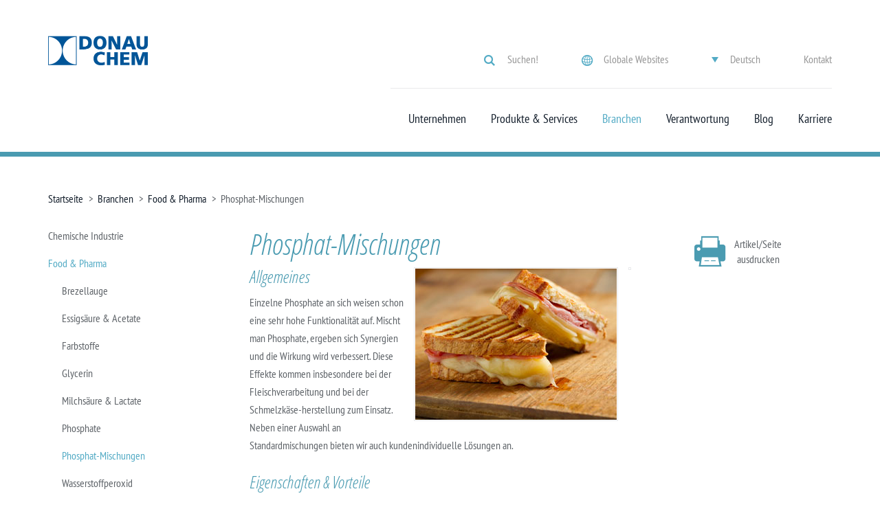

--- FILE ---
content_type: text/html; charset=utf-8
request_url: https://www.donauchem.at/Branchen/Food-Pharma/Phosphate-mixtures-(1)
body_size: 18101
content:
<!DOCTYPE html PUBLIC "-//W3C//DTD XHTML 1.0 Transitional//EN" "http://www.w3.org/TR/xhtml1/DTD/xhtml1-transitional.dtd">



<html xmlns="http://www.w3.org/1999/xhtml">
<head><title>
	Rohstoffe in der Lebensmittel- und Pharmaindustrie - Donauchem GmbH
</title><meta charset="utf-8" /><meta name="viewport" content="width=device-width, initial-scale=1" />

<!-- Google Tag Manager -->
<script>
    dataLayer = [{
    }];
</script>
<script>(function (w, d, s, l, i) {
w[l] = w[l] || []; w[l].push({
'gtm.start':
new Date().getTime(), event: 'gtm.js'
}); var f = d.getElementsByTagName(s)[0],
j = d.createElement(s), dl = l != 'dataLayer' ? '&l=' + l : ''; j.async = true; j.src =
'//www.googletagmanager.com/gtm.js?id=' + i + dl; f.parentNode.insertBefore(j, f);
})(window, document, 'script', 'dataLayer', 'GTM-KW6V3P');</script>
<!-- End Google Tag Manager -->
<meta name="description" content="Die Donauchem bietet ihren Kunden ein umfangreiches Portfolio an Rohstoffen für den Einsatz in der Lebensmittel- und Pharmaindustrie an." /> 
<meta http-equiv="content-type" content="text/html; charset=UTF-8" /> 
<meta http-equiv="pragma" content="no-cache" /> 
<meta http-equiv="content-style-type" content="text/css" /> 
<meta http-equiv="content-script-type" content="text/javascript" /> 
<meta name="keywords" content="Spezialprodukte, Food & Pharma, Rohstoffe in der Lebensmittel- und Pharmaindustrie, Süßstoffe, Phosphate, Aromen und Aromastoffe, natürliche Farbstoffe, Konservierungsmittel, Extrakte, Carbonate, Gluconate, Verdickungsmittel, Citrate, Stärke, Acetate, Chloride, Propionate, Lactate, Sulfate" /> 
<!-- EPAM TEMPLATE HEAD -->
<!-- Begin WebTrax -->
<script type="text/javascript"> var wto = wto || []; wto.push(['setWTID', 'wt-a042e4fa-1e12-4f46-b637-59d08bed0791']); wto.push(['webTraxs']);(function()

{ var wt = document.createElement('script'); wt.src = document.location.protocol + '//www.webtraxs.com/wt.php'; wt.type = 'text/javascript'; wt.async = true; var s = document.getElementsByTagName('script')[0]; s.parentNode.insertBefore(wt, s); }
)();</script><noscript><img src="https://www.webtraxs.com/webtraxs.php?id=wt-a042e4fa-1e12-4f46-b637-59d08bed0791&st=img" alt="" /></noscript>
<!-- End WebTrax --> 
<link href="/favicon.ico" type="image/x-icon" rel="shortcut icon"/> 
<link href="/favicon.ico" type="image/x-icon" rel="icon"/> 
<link href="/App_Themes/Emakina/themes/Chem/styles/app.css" rel="stylesheet" type="text/css"></link><meta http-equiv="content-language" content="de-AT"></meta><script src="https://consent.cookiebot.com/uc.js" type="text/javascript" id="Cookiebot" data-cbid="28bd60ae-c989-4904-857f-132acdeadf2e" data-blockingmode="auto"></script></head>
<body>
    <form method="post" action="/Branchen/Food-Pharma/Phosphate-mixtures-(1)" id="aspnetForm">
<div class="aspNetHidden">
<input type="hidden" name="ctl00_ctl00_manScript_HiddenField" id="ctl00_ctl00_manScript_HiddenField" value="" />
<input type="hidden" name="__CMSCsrfToken" id="__CMSCsrfToken" value="dxnREHZTimYpXj9dUD1HCaVJ3/ZZoEjLfLieAGH3xraMPjb1a/7NUUo6ZOsD3wZB08CiH7Zz6CXA2RjaJKZImplriwn8QFCqUWaWgCWP07U=" />
<input type="hidden" name="__EVENTTARGET" id="__EVENTTARGET" value="" />
<input type="hidden" name="__EVENTARGUMENT" id="__EVENTARGUMENT" value="" />
<input type="hidden" name="__VIEWSTATE" id="__VIEWSTATE" value="/[base64]/bGFuZz1kZS1BVAlEb25hdWNoZW1kAgEPZBYCAgEPZBYCZg8WAh8GAgEWAgIBD2QWAmYPFQI3L0JyYW5jaGVuL0Zvb2QtUGhhcm1hL1Bob3NwaGF0ZS1taXh0dXJlcy0oMSk/[base64]/6NNpeRpWfL6A5Q4+g/JKbwwg=" />
</div>

<script type="text/javascript">
//<![CDATA[
var theForm = document.forms['aspnetForm'];
if (!theForm) {
    theForm = document.aspnetForm;
}
function __doPostBack(eventTarget, eventArgument) {
    if (!theForm.onsubmit || (theForm.onsubmit() != false)) {
        theForm.__EVENTTARGET.value = eventTarget;
        theForm.__EVENTARGUMENT.value = eventArgument;
        theForm.submit();
    }
}
//]]>
</script>


<script src="/WebResource.axd?d=PdamFCMO2mzJeJbd0PIlASH9ocCakhXIqfcnFxglywa3axjgLZhtT67BcT2k-ZcEml98FT0WoJeiSPiIB9n36FrrS5U-0gcEqBUP7m_qOHQ1&amp;t=638901598312636832" type="text/javascript"></script>

<input type="hidden" name="lng" id="lng" value="de-AT" />
<script type="text/javascript">
	//<![CDATA[

function PM_Postback(param) { if (window.top.HideScreenLockWarningAndSync) { window.top.HideScreenLockWarningAndSync(1080); } if(window.CMSContentManager) { CMSContentManager.allowSubmit = true; }; __doPostBack('ctl00$ctl00$CMSPortalManager1$am',param); }
function PM_Callback(param, callback, ctx) { if (window.top.HideScreenLockWarningAndSync) { window.top.HideScreenLockWarningAndSync(1080); }if (window.CMSContentManager) { CMSContentManager.storeContentChangedStatus(); };WebForm_DoCallback('ctl00$ctl00$CMSPortalManager1$am',param,callback,ctx,null,true); }
//]]>
</script>
<script src="/ScriptResource.axd?d=t7CeXvi8uPOPOMEkzq5WOrv__HVMfc8PjEtFDhHQFSfAXiOl-pYh8m6waY0Rvl9ZQjsc6QzLngmFIibYWP0ZvSjqwo-MVwmSqs_NtMmtgZ_gpofTXUCQUJB-AomvDU2RKu1p5L9PIYioUdiddyWYNA2&amp;t=7c776dc1" type="text/javascript"></script>
<script src="/ScriptResource.axd?d=S7SIAUNxzfZ6Qv9q83eMksLS8IBKrMkyL_YOm1Y1ASM2YVKTO7Zmvxwt_VTyWwjfvNmw6AxIhWzZLdfxojTQ0g-5US009E2RFW0r43y1JGQzubIe7Gf3bwb_qBZFSNN3pviXqeTh6Q-m-rYyhsQlog2&amp;t=7c776dc1" type="text/javascript"></script>
<script type="text/javascript">
	//<![CDATA[

var CMS = CMS || {};
CMS.Application = {
  "isRTL": "false",
  "isDebuggingEnabled": false,
  "applicationUrl": "/",
  "imagesUrl": "/CMSPages/GetResource.ashx?image=%5bImages.zip%5d%2f",
  "isDialog": false
};

//]]>
</script>
<div class="aspNetHidden">

	<input type="hidden" name="__VIEWSTATEGENERATOR" id="__VIEWSTATEGENERATOR" value="D33A74E3" />
	<input type="hidden" name="__EVENTVALIDATION" id="__EVENTVALIDATION" value="/wEdABrillj4WtZlLnPGDTznHizpbFXsV6ZqZUKy7nvAh2tPFm7MPsaNTTTJwlkycVrqIZdbphNPz3Rtudf4E91uTXvFiptZnH5cXI2nJcOCQuXN+EeDX9ztQlNyo5QLQOgq7yIRHn8oMVUTiwNmhph53F1LsZYjyL5obwJf171QpoO/X6vMgnNFUbjlTDKqhYj3Run/1evkgkzbSxWT3h/jkt6upq9Fa5mkn+OgMLly67Qgburv94o3JGCEO4jPo8z3B9L0BqCLTm2uqJRbRP1uXmNqITEkY/x/I83ME0NuNKWnwIGUEEwVs3GnKwJLta7o1h0ZyYpNHjk9Idk0/gSOTPNnr6GLjt6R3G3nNh9p+Q+cvqccgoEcrVZu1lAi6Y9giNM/DJJ13N0neYhDYXNRAz7DIdFyAolAIuD+pvZeE/if0ah3WQE7fVldNRJRFcmUQhO4afoAaIgxyV+xINtDXbb/H4F2nV+/Z2RToJAHLRwvqkYtD2zueFs2282PcPPJfn/QrBZCZuxkFu0BP2QstrdkGefYgebgvDyD9L2NfcGGdVRb61dj0JNS+7mVhZ5ydPo/SUAM3pDYcSGc1FvrBDxv" />
</div>
        <noscript>
            <iframe src="//www.googletagmanager.com/ns.html?id=GTM-KW6V3P" height="0" width="0" style="display: none; visibility: hidden"></iframe>
        </noscript>
        <script type="text/javascript">
//<![CDATA[
Sys.WebForms.PageRequestManager._initialize('ctl00$ctl00$manScript', 'aspnetForm', ['tctl00$ctl00$ctxM',''], [], [], 90, 'ctl00$ctl00');
//]]>
</script>
<div id="ctl00_ctl00_ctxM">

</div>
        
                

<div class="search">
    <div class="container">
        <div class="row">
            <div class="col-xs-12">
                <div class="search__close js-close-search">
                    <span class="search__close-line search__close-line--one"></span>
                    <span class="search__close-line search__close-line--two"></span>
                </div>
            </div>
            <div class="col-xs-12 text-center visible-md visible-lg">
                <span class="search__heading">
                    (Produkt) Suche
                </span>
            </div>
            <div class="col-xs-12 text-center">
                <ul class="search__list">
                    <li class="search__list-item active">
                        <a class="search__list-item-link" href="#ctl00_ctl00_plcPage_lt_ctl00_searchtab1" data-toggle="pill">
                            Volltextsuche
                        </a>
                    </li>
                    <li class="search__list-item">
                        <a class="search__list-item-link" href="#ctl00_ctl00_plcPage_lt_ctl00_searchtab2" data-toggle="pill">
                            ... nach Branchen
                        </a>
                    </li>
                    <li id="ctl00_ctl00_plcPage_lt_ctl00_liApplications" class="search__list-item">
                        <a class="search__list-item-link" href="#ctl00_ctl00_plcPage_lt_ctl00_searchtab3" data-toggle="pill">
                            ... nach Anwendungen
                        </a>
                    </li>
                </ul>
            </div>
            <div class="tab-content search__tab-content">
                <div id="ctl00_ctl00_plcPage_lt_ctl00_searchtab1" class="col-xs-12 text-center tab-pane fade in active" onkeypress="javascript:return WebForm_FireDefaultButton(event, &#39;ctl00_ctl00_plcPage_lt_ctl00_lbSearch&#39;)">
	
                    <input name="ctl00$ctl00$plcPage$lt$ctl00$tbKeywords" type="text" id="ctl00_ctl00_plcPage_lt_ctl00_tbKeywords" class="search__input" />
                    <div class="search__submit">
                        <a id="ctl00_ctl00_plcPage_lt_ctl00_lbSearch" class="search__submit-button" href="javascript:__doPostBack(&#39;ctl00$ctl00$plcPage$lt$ctl00$lbSearch&#39;,&#39;&#39;)">Suchen!</a>
                    </div>
                
</div>
                <div id="ctl00_ctl00_plcPage_lt_ctl00_searchtab2" class="col-xs-12 text-center tab-pane fade" onkeypress="javascript:return WebForm_FireDefaultButton(event, &#39;ctl00_ctl00_plcPage_lt_ctl00_lbSearchByBranch&#39;)">
	
                    <select name="ctl00$ctl00$plcPage$lt$ctl00$rpBranches" id="ctl00_ctl00_plcPage_lt_ctl00_rpBranches" class="search__dropdown">
		<option value="CAS">Bau, Klebstoffe, Dichtungsmittel, Farben &amp; Lacke</option>
		<option value="CH">Chemische Industrie</option>
		<option value="GA">Grafische Industrie / Druckindustrie</option>
		<option value="PP">Gro&#223;handel</option>
		<option value="RPP">Gummi, Kautschuk &amp; Polymere</option>
		<option value="WPP">Holz, Papier &amp; Zellstoff</option>
		<option value="DC">Kosmetik &amp; Wasch-/Reinigungsmittel</option>
		<option value="AF">Landwirtschaft, D&#252;ngemittel</option>
		<option value="FB">Lebensmittel &amp; Getr&#228;nke</option>
		<option value="LTY">Leder, Textilien &amp; Garne</option>
		<option value="AMG">Metallverarbeitende Industrie, produzierendes Gewerbe, Automobilindustrie u. Technologie</option>
		<option value="PH">Pharma</option>
		<option value="ROGM">Raffinerie &amp; &#214;l, Gas, Bergbau</option>
		<option value="HWUS">Wasser, Abfall, Energie, St&#228;dte und Gemeinden, Schwimmb&#228;der</option>

	</select>
                    <div class="search__submit">
                        <a id="ctl00_ctl00_plcPage_lt_ctl00_lbSearchByBranch" class="search__submit-button" href="javascript:__doPostBack(&#39;ctl00$ctl00$plcPage$lt$ctl00$lbSearchByBranch&#39;,&#39;&#39;)">Suchen!</a>
                    </div>
                
</div>
                <div id="ctl00_ctl00_plcPage_lt_ctl00_searchtab3" class="col-xs-12 text-center tab-pane fade" onkeypress="javascript:return WebForm_FireDefaultButton(event, &#39;ctl00_ctl00_plcPage_lt_ctl00_lbSearchByApplication&#39;)">
	
                    <select name="ctl00$ctl00$plcPage$lt$ctl00$rpApplications" id="ctl00_ctl00_plcPage_lt_ctl00_rpApplications" class="search__dropdown">
		<option value="GAT">(Ab)Gas- und Luftreinigung</option>
		<option value="WWT">Abwasserbehandlung</option>
		<option value="DIS">Desinfektion</option>
		<option value="DEC">Entf&#228;rbung</option>
		<option value="OT">Geruchsentfernung</option>
		<option value="CAT">Katalyse</option>
		<option value="DWT">Trinkwasseraufbereitung</option>

	</select>
                    <div class="search__submit">
                        <a id="ctl00_ctl00_plcPage_lt_ctl00_lbSearchByApplication" class="search__submit-button" href="javascript:__doPostBack(&#39;ctl00$ctl00$plcPage$lt$ctl00$lbSearchByApplication&#39;,&#39;&#39;)">Suchen!</a>
                    </div>
                
</div>
            </div>
        </div>
    </div>
</div>

                <header>
                    

<nav class="navbar navbar-default navigation-bar">
    <div class="container">
        <div class="navigation-bar__header">
            

<ul class="nav-actions">
    <li class="nav-actions__item nav-actions__item--search js-search hidden-xs hidden-sm">Suchen!</li>
    <li class="nav-actions__item js-sites">
        <div class="dropdown">
            
        <span class="nav-actions__item--sites" type="button" data-toggle="dropdown" aria-expanded="false">
            Globale Websites
        </span>
        <ul class="dropdown-menu navigation-dropdown">
    
        <li>
            <a class="navigation-dropdown__link" href="https://donau-chemie-group.com/default.aspx">
                Donau Chemie Group
            </a>
        </li>
    
        <li>
            <a class="navigation-dropdown__link" href="https://donau-carbon.com/default.aspx">
                Donau Carbon
            </a>
        </li>
    
        <li>
            <a class="navigation-dropdown__link" href="https://donau-chemie.com/default.aspx">
                Donau Chemie
            </a>
        </li>
    
        <li>
            <a class="navigation-dropdown__link" href="https://www.donauchem.com/?lang=de-AT">
                Donauchem
            </a>
        </li>
    
        </ul>
    

        </div>
    </li>
    
        <li class="nav-actions__item js-language">
            <div class="dropdown">
                
        <span class="nav-actions__item--language" type="button" data-toggle="dropdown" aria-expanded="false">Deutsch</span>
        <ul class="dropdown-menu navigation-dropdown">
    
        <li><a class="navigation-dropdown__link" href="/Branchen/Food-Pharma/Phosphate-mixtures-(1)?lang=en-US">English</a></li>
    
        </ul>
    

            </div>
        </li>
    
    <li class="nav-actions__item">
        <a id="ctl00_ctl00_plcPage_lt_ctl01_ctl00_hlContact" href="https://www.donauchem.at/SpecialPages/Header/Contact">Kontakt</a>
    </li>
</ul>

        </div>
        <div class="navigation-bar__second-header">
            <a href="/" class="navigation-bar__logo">
                <img src='/App_Themes/Emakina/themes/Chem/images/logo_blue.png' alt="Logo image" />
            </a>
            
            <button type="button" class="navbar-toggle btn-collapse-nav collapsed" data-toggle="collapse" data-target="#nav-collapse" aria-expanded="false">
                <span class="sr-only">Toggle navigation</span>
                <span class="icon-bar"></span>
                <span class="icon-bar"></span>
                <span class="icon-bar"></span>
            </button>
            <span class="navigation-bar__mobile-search js-search visible-xs visible-sm"></span>
        </div>
        <div class="navbar-collapse collapsable-navbar collapse" id="nav-collapse">
            

<ul class="nav navbar-nav collapsable-navbar__nav hidden-xs hidden-sm">
    <li>
  <a href="/Career" class='' title="Karriere">Karriere</a>
</li><li>
  <a href="/Blog" class='' title="Blog">Blog</a>
</li><li>
  <a href="/Responsibility" class='' title="Verantwortung">Verantwortung</a>
</li><li>
  <a href="/Branchen" class='active-link' title="Branchen">Branchen</a>
</li><li>
  <a href="/Products-Solutions" class='' title="Produkte &amp; Services">Produkte &amp; Services</a>
</li><li>
  <a href="/Company" class='' title="Unternehmen">Unternehmen</a>
</li>
</ul>


<ul class="nav navbar-nav collapsable-navbar__nav hidden-md hidden-lg">
<li><a data-toggle='dropdown' class='dropdown-toggle collapsable-navbar__nav-toggle-dropdown collapsable-navbar__nav-toggle-dropdown-level-1' 
tabindex="-1" href="/Company">Unternehmen</a><ul class="dropdown-menu collapsable-navbar__nav collapsable-navbar__nav--dropdown">
  <li><a href="/Company">Unternehmen</a></li>
  <li><a href="/Company/Vision-Mission">Vision & Mission</a></li>
<li><a href="/Company/Management">Management</a></li>
<li><a href="/Company/Organisation">Organisation</a></li>
<li><a href="/Company/Standorte">Standorte</a></li>
</ul></li>
<li><a data-toggle='dropdown' class='dropdown-toggle collapsable-navbar__nav-toggle-dropdown collapsable-navbar__nav-toggle-dropdown-level-1' 
tabindex="-1" href="/Products-Solutions">Produkte & Services</a><ul class="dropdown-menu collapsable-navbar__nav collapsable-navbar__nav--dropdown">
  <li><a href="/Products-Solutions">Produkte & Services</a></li>
  <li><a href="/Products-Solutions/Mixing-Blending">Blends & Brands</a><ul class="dropdown-menu collapsable-navbar__nav collapsable-navbar__nav--dropdown">
  <li><a href="/Products-Solutions/Mixing-Blending">Blends & Brands</a></li>
  <li><a href="/Products-Solutions/Mixing-Blending/disinfection">Desinfektionsmittel</a></li>
<li><a href="/Products-Solutions/Mixing-Blending/Frostschutz-(1)">Frostschutz</a></li>
</ul></li>
<li><a href="/Products-Solutions/Commodities">Commodities</a></li>
<li><a href="/Products-Solutions/Specialties">Spezialitäten</a><ul class="dropdown-menu collapsable-navbar__nav collapsable-navbar__nav--dropdown">
  <li><a href="/Products-Solutions/Specialties">Spezialitäten</a></li>
  <li><a href="/Products-Solutions/Specialties/Synthesis-raw-materials">Syntheserohstoffe/Intermediates</a></li>
<li><a href="/Products-Solutions/Specialties/Flame-retardant">Flammschutz</a></li>
<li><a href="/Products-Solutions/Specialties/Waxes">Wachse</a></li>
<li><a href="/Products-Solutions/Specialties/Additives">Additive</a></li>
<li><a href="/Products-Solutions/Specialties/Plastics">Kunststoff</a></li>
<li><a href="/Products-Solutions/Specialties/Rubber">Kautschuk</a></li>
<li><a href="/Products-Solutions/Specialties/Silicone-products">Silikonprodukte</a></li>
<li><a href="/Products-Solutions/Specialties/Aktivkohle">Aktivkohle</a></li>
</ul></li>
<li><a href="/Products-Solutions/Services">Beratung</a></li>
<li><a href="/Products-Solutions/Forschung-Entwicklung">Forschung & Entwicklung</a></li>
<li><a href="/Products-Solutions/Product-List">Produktübersicht</a></li>
</ul></li>
<li><a data-toggle='dropdown' class='dropdown-toggle collapsable-navbar__nav-toggle-dropdown collapsable-navbar__nav-toggle-dropdown-level-1' 
tabindex="-1" href="/Branchen">Branchen</a><ul class="dropdown-menu collapsable-navbar__nav collapsable-navbar__nav--dropdown">
  <li><a href="/Branchen">Branchen</a></li>
  <li><a href="/Branchen/Chemische-Industrie-(1)">Chemische Industrie</a></li>
<li><a href="/Branchen/Food-Pharma">Food & Pharma</a><ul class="dropdown-menu collapsable-navbar__nav collapsable-navbar__nav--dropdown">
  <li><a href="/Branchen/Food-Pharma">Food & Pharma</a></li>
  <li><a href="/Branchen/Food-Pharma/Prezel-lye">Brezellauge</a></li>
<li><a href="/Branchen/Food-Pharma/Acetic-acid-acetates-(1)">Essigsäure & Acetate</a></li>
<li><a href="/Branchen/Food-Pharma/Farbstoffe">Farbstoffe</a></li>
<li><a href="/Branchen/Food-Pharma/Glycerine">Glycerin</a></li>
<li><a href="/Branchen/Food-Pharma/lactic-acid-lactates">Milchsäure & Lactate</a></li>
<li><a href="/Branchen/Food-Pharma/Phosphates-(1)">Phosphate</a></li>
<li><a href="/Branchen/Food-Pharma/Phosphate-mixtures-(1)">Phosphat-Mischungen</a></li>
<li><a href="/Branchen/Food-Pharma/Hydrogen-peroxide">Wasserstoffperoxid</a></li>
</ul></li>
<li><a href="/Branchen/detergents">Reinigungsmittel & Kosmetik</a></li>
<li><a href="/Branchen/Printing">Printing</a></li>
<li><a href="/Branchen/Product-List">Produktübersicht</a></li>
</ul></li>
<li><a data-toggle='dropdown' class='dropdown-toggle collapsable-navbar__nav-toggle-dropdown collapsable-navbar__nav-toggle-dropdown-level-1' 
tabindex="-1" href="/Responsibility">Verantwortung</a><ul class="dropdown-menu collapsable-navbar__nav collapsable-navbar__nav--dropdown">
  <li><a href="/Responsibility">Verantwortung</a></li>
  <li><a href="/Responsibility/REACH">REACH</a></li>
<li><a href="/Responsibility/Zertifizierungen">Zertifizierungen</a></li>
<li><a href="/Responsibility/Safety-Data-Sheet">Das Sicherheitsdatenblatt</a></li>
</ul></li>
<li><a  
tabindex="-1" href="/Blog">Blog</a></li>
<li><a  
tabindex="-1" href="/Career">Karriere</a></li>
</ul>

        </div>
    </div>
</nav>
                </header>
                <main>
                    <div class="overlay"></div>
                    
    <div class="banner banner--small js-banner">
        
    </div>
    <div class="container">
        <div class="row">
            <div class="content clearfix">
                <div class="col-xs-12">
                    

<div class="bread-crumb-trail">
    <a href="/">Startseite</a> <span class='bread-crumb-trail__separator'>></span>
    <a href="/Branchen" class="CMSBreadCrumbsLink">Branchen</a> <span class='bread-crumb-trail__separator'>></span> <a href="/Branchen/Food-Pharma" class="CMSBreadCrumbsLink">Food &amp; Pharma</a> <span class='bread-crumb-trail__separator'>></span> <span  class="CMSBreadCrumbsCurrentItem">Phosphat-Mischungen</span>
</div>
                </div>
                <div class="clearfix"></div>
                <div class="col-md-3 hidden-sm hidden-xs">
                    <div class="content-left">
                        
                        
<ul class="content-left__list">
  
  
  <li class="content-left__list-item">
  <a class="content-left__list-item-link "  href='/Branchen/Chemische-Industrie-(1)'>Chemische Industrie</a>
  
</li><li class="content-left__list-item">
  <a class="content-left__list-item-link active-link"  href='/Branchen/Food-Pharma'>Food & Pharma</a>
  <ul class="content-left__list-inner"><li class="content-left__list-inner-item">
  <a class="content-left__list-item-link "  href='/Branchen/Food-Pharma/Prezel-lye'>Brezellauge</a>
   
 
</li><li class="content-left__list-inner-item">
  <a class="content-left__list-item-link "  href='/Branchen/Food-Pharma/Acetic-acid-acetates-(1)'>Essigsäure & Acetate</a>
   
 
</li><li class="content-left__list-inner-item">
  <a class="content-left__list-item-link "  href='/Branchen/Food-Pharma/Farbstoffe'>Farbstoffe</a>
   
 
</li><li class="content-left__list-inner-item">
  <a class="content-left__list-item-link "  href='/Branchen/Food-Pharma/Glycerine'>Glycerin</a>
   
 
</li><li class="content-left__list-inner-item">
  <a class="content-left__list-item-link "  href='/Branchen/Food-Pharma/lactic-acid-lactates'>Milchsäure & Lactate</a>
   
 
</li><li class="content-left__list-inner-item">
  <a class="content-left__list-item-link "  href='/Branchen/Food-Pharma/Phosphates-(1)'>Phosphate</a>
   
 
</li><li class="content-left__list-inner-item">
  <a class="content-left__list-item-link active-link"  href='/Branchen/Food-Pharma/Phosphate-mixtures-(1)'>Phosphat-Mischungen</a>
   
 
</li><li class="content-left__list-inner-item">
  <a class="content-left__list-item-link "  href='/Branchen/Food-Pharma/Hydrogen-peroxide'>Wasserstoffperoxid</a>
   
 
</li></ul>
</li><li class="content-left__list-item">
  <a class="content-left__list-item-link "  href='/Branchen/detergents'>Reinigungsmittel & Kosmetik</a>
  
</li><li class="content-left__list-item">
  <a class="content-left__list-item-link "  href='/Branchen/Printing'>Printing</a>
  
</li><li class="content-left__list-item">
  <a class="content-left__list-item-link "  href='/Branchen/Product-List'>Produktübersicht</a>
  
</li></ul>

                    </div>
                </div>
                <div class="col-md-6 col-xs-12">
                    <div class="content-main">
                        
    
        <h1>
            Phosphat-Mischungen
        </h1>
    
    <h3><img alt="" class="img fr" src="/Images/Content/food/phosmisch_co.aspx" style="width: 0px; height: 0px; float: right;" /><img alt="" src="/Images/Content/food/phosmisch_co-(1).aspx" style="float: right;" />Allgemeines&nbsp;</h3>
Einzelne Phosphate an sich weisen schon eine sehr hohe Funktionalität auf. Mischt man Phosphate, ergeben sich Synergien und die Wirkung wird verbessert. Diese Effekte kommen insbesondere bei der Fleischverarbeitung und bei der Schmelzkäse-herstellung zum Einsatz. Neben einer Auswahl an Standardmischungen bieten wir auch kundenindividuelle Lösungen an.&nbsp; &nbsp;

<h3><br />
Eigenschaften &amp; Vorteile&nbsp;</h3>
<strong>In der Fleischverarbeitung</strong> ersetzen Phosphate das natürliche ATP im Muskel, das nach dem Schlachten schnell abbaut. Die Frischhaltung, Wasserbindungskapazität, Textur, Farbhaltung und Emulgierfähigkeit bei Wurstprodukten werden so positiv beeinflusst und Kochverluste bei Schinken und Convenienceprodukten reduziert. Würstel werden knackig und Schinken saftig.&nbsp;<br />
<br />
<strong>Bei der Schmelzkäseherstellung</strong> verhindern Phosphate als Schmelzsalze die Proteindenaturierung und die Phasentrennung. Sie fungieren also vor allem als Emulgatoren und beeinflussen in Kombination mit Citraten die Konsistenz des Schmelzkäses und seine Verarbeitbarkeit. Es entstehen so verschiedene Produkte wie Streichkäse, Blöcke, Käsescheiben, Reibkäse, Saucen, hitzestabile Produkte z.B. für Füllungen (Cordon Bleu, Käsekrainer,...) usw.&nbsp;

<h3><br />
Produkte &amp; Verwendung&nbsp;</h3>
<strong>Standard-Mischungen für Schinken und Convenience Produkte, Dosierung bis 0,5 %:</strong>

<table align="left" cellpadding="0" cellspacing="0" class="table" style="width:100%;">
	<thead>
		<tr>
			<th scope="col" style="text-align: left;">Name</th>
			<th scope="col">Zusammensetzung</th>
			<th scope="col">pH (1%)</th>
			<th scope="col">P<sub>2</sub>O<sub>5</sub></th>
		</tr>
	</thead>
	<tbody>
		<tr>
			<td><strong>Sofos GB</strong></td>
			<td>E450, E451</td>
			<td>9,6 - 10,2</td>
			<td>54,5 - 56,5</td>
		</tr>
		<tr>
			<td><strong>Sofos E</strong></td>
			<td>E451, E452</td>
			<td>8,9 - 9,5</td>
			<td>56,0 - 59,0</td>
		</tr>
		<tr>
			<td><strong>Sofos 14K</strong></td>
			<td>E450, E451</td>
			<td>8,5 - 9,1</td>
			<td>49,0 - 52,0</td>
		</tr>
		<tr>
			<td><strong>Sofos 7S</strong></td>
			<td>E450, E451, E452</td>
			<td>8,3 -8,9</td>
			<td>56,0 -58,7</td>
		</tr>
	</tbody>
</table>
<br />
<br />
<strong>Standard-Mischungen für Emulsionen und Brühwürste, Dosierung 0,3 bis 0,5 %:</strong>

<table align="left" border="0" cellpadding="0" cellspacing="0" class="table" style="width:100%;">
	<thead>
		<tr>
			<th scope="col">Name</th>
			<th scope="col">Zusammensetzung</th>
			<th scope="col">pH (1%)</th>
			<th scope="col">P<sub>2</sub>O<sub>5</sub></th>
		</tr>
	</thead>
	<tbody>
		<tr>
			<td><strong>Sofos 21S</strong></td>
			<td>E450, E451</td>
			<td>9,7 - 10,5</td>
			<td>54,0 - 56,5</td>
		</tr>
		<tr>
			<td><strong>Sofos 2X</strong></td>
			<td>E450, E451</td>
			<td>8,6 - 9,0</td>
			<td>54,0 - 56,0</td>
		</tr>
		<tr>
			<td><strong>Sofos 3X</strong></td>
			<td>E450</td>
			<td>6,9 - 7,5</td>
			<td>57,0 - 60,0</td>
		</tr>
		<tr>
			<td><strong>Sofos 4K</strong></td>
			<td>E450, E451, E452</td>
			<td>8,6 - 9,0</td>
			<td>56,0 - 58,0</td>
		</tr>
	</tbody>
</table>
<br />
<br />
<strong>Standard-Schmelzsalz-Mischungen, Dosierung bis 3%:</strong>

<table cellpadding="0" cellspacing="0" class="table" style="width:100%;">
	<thead>
		<tr>
			<th scope="col" style="width: 60px;">Name</th>
			<th scope="col">Zusammensetzung</th>
			<th scope="col" style="width: 60px;">pH (1%)&nbsp; &nbsp;&nbsp;</th>
			<th scope="col" style="width: 60px;">P<sub>2</sub>O<sub>5</sub></th>
			<th scope="col">Ionen-Aust.</th>
			<th scope="col">Cremigkeit</th>
			<th scope="col" style="width: 80px;">pH-Wechsel</th>
			<th scope="col">Verwendung</th>
		</tr>
	</thead>
	<tbody>
		<tr>
			<td><strong>Sofos 700</strong></td>
			<td>E450, E452</td>
			<td>6,8 - 7,3</td>
			<td>61,0 - 64,0</td>
			<td>mittel</td>
			<td>stark</td>
			<td>-0.1 bis -0.2</td>
			<td>Streichkäse</td>
		</tr>
		<tr>
			<td><strong>Sofos 750</strong></td>
			<td>E450, E452</td>
			<td>7,2 - 7,8</td>
			<td>60,5 - 63,5</td>
			<td>mittel</td>
			<td>mittel</td>
			<td>-0.1 bis 0</td>
			<td>Streichkäse, Slices</td>
		</tr>
		<tr>
			<td><strong>Sofos 800X</strong></td>
			<td>E452</td>
			<td>8,1 - 8,7</td>
			<td>60,5 - 63,5</td>
			<td>mittel</td>
			<td>mittel</td>
			<td>0 bis +0.2</td>
			<td>Streichkäse,&nbsp;Saucen</td>
		</tr>
		<tr>
			<td><strong>Sofos 820</strong></td>
			<td>E452, E339</td>
			<td>8,2 - 8,8</td>
			<td>55,5 - 58,5</td>
			<td>schwach</td>
			<td>schwach</td>
			<td>+0.1 bis +0.2</td>
			<td>Streichkäse</td>
		</tr>
		<tr>
			<td><strong>Sofos 650</strong></td>
			<td>E452</td>
			<td>5,6 - 6,5</td>
			<td>67,0 - 70,5</td>
			<td>stark</td>
			<td>keine</td>
			<td>0 bis +0.1</td>
			<td>Blockkäse</td>
		</tr>
		<tr>
			<td><strong>Sofos C85</strong></td>
			<td>E331, E339, E452</td>
			<td>8,2 - 8,8</td>
			<td>10,1 - 10,8</td>
			<td>schwach</td>
			<td>keine</td>
			<td>+0.2 bis +0.4</td>
			<td>Pizza-, Toastkäse</td>
		</tr>
	</tbody>
</table>
&nbsp;

<h3>Verpackung</h3>
i.d.R. 25 kg Säcke, auch möglich: Big Bags, lose und kundenindividuell
    
    

                        <div class="faq">
    
</div>


                    </div>
                </div>
                <div class="col-md-3 col-xs-12">
                    <div class="content-right text-center">
                        






<div class="box">
    
</div>







<div class="content-right__print text-center">
    <span class="content-right__print-icon"></span>
    <span class="content-right__print-txt">Artikel/Seite ausdrucken</span>
</div>


                        
                    </div>
                </div>
            </div>
        </div>
    </div>

                </main>
                <footer>
                    

<div class="footer">
    <div class="container">
        <div class="row">
            <div class="col-lg-2 col-md-2 col-md-push-10 col-sm-12 col-xs-12">
                
                        <ul class="footer__nav">
                    
                        <li>
                            <a href="/SpecialPages/Footer/Imprint" title="Impressum">Impressum</a>
                        </li>
                    
                        <li>
                            <a href="/SpecialPages/Footer/General-Conditions" title="AGB">AGB</a>
                        </li>
                    
                        <li>
                            <a href="/SpecialPages/Footer/Privacy-Policy" title="Datenschutzerklärung">Datenschutzerklärung</a>
                        </li>
                    
                        <li>
                            <a href="/SpecialPages/Footer/Allgemeine-Informationspflicht-laut-DSGVO-Artikel" title="Allgemeine Informationspflicht laut DSGVO Artikel 13">Allgemeine Informationspflicht laut DSGVO Artikel 13</a>
                        </li>
                    
                        <li>
                            <a href="/SpecialPages/Footer/Terms-of-use" title="Nutzungsbedingungen">Nutzungsbedingungen</a>
                        </li>
                    
                        <li>
                            <a href="https://donauchem.at/Responsibility/Safety-Data-Sheet" title="Sicherheitsdatenblätter">Sicherheitsdatenblätter</a>
                        </li>
                    
                        <li>
                            <a href="https://donauchem.at/SpecialPages/Footer/General-Conditions" title="Tarifordnung für Gebinde">Tarifordnung für Gebinde</a>
                        </li>
                    
                        <li>
                            <a href="https://www.donau-chemie-group.com/Responsibility/Compliance-(1)" title="Verantwortliches Handeln">Verantwortliches Handeln</a>
                        </li>
                    
                        </ul>
                    
            </div>
            <div class="col-lg-6 col-md-6 col-md-push-2 col-sm-6 col-sm-push-6 col-xs-12">
                <div class="footer__partners clearfix">
                    
                    <div class="col-lg-3 col-md-3 col-sm-3 col-xs-6">
                        <div class="footer__partners-item text-center">
                            <a href="/Responsibility/Reach" class="footer__partners-item-link">
                                <img class="footer__partners-item-image" src="/App_Themes/Emakina/images/partner2.png" alt="partner">
                            </a>
                        </div>
                    </div>
                    
                    <div class="col-lg-3 col-md-3 col-sm-3 col-xs-6">
                        <div class="footer__partners-item text-center">
                            <a href="https://www.xing.com/companies/donauchemieag" target="_blank" class="footer__partners-item-link">
                                <img class="footer__partners-item-image" src="/App_Themes/Emakina/images/partner3.png" alt="partner">
                            </a>
                        </div>
                    </div>
                    
                    <div class="col-lg-3 col-md-3 col-sm-3 col-xs-6">
                        <div class="footer__partners-item text-center">
                            <a href='https://www.linkedin.com/company/donauchem/' target="_blank" class="footer__partners-item-link">
                                <img class="footer__partners-item-image" src="/App_Themes/Emakina/images/social-icons-linkedin.svg" alt="partner">
                            </a>
                        </div>
                    </div>
                    
                </div>
            </div>
            
            <div class="col-lg-4 col-md-4 col-md-pull-8 col-sm-6 col-sm-pull-6 col-xs-12">
                <div class="footer__logo">
                    <div class="col-lg-12 col-md-12">
                        <a href="/">
                            <img src="/App_Themes/Emakina/themes/Chem/images/logo_white.png" alt="Logo image">
                        </a>
                        
                    </div>
                </div>
            </div>
        </div>
        <div class="footer__copyright">
            © Donauchem GmbH 2026.  All rights reserved.
        </div>
    </div>
</div>

                </footer>
            
        
    

<script type="text/javascript">
//<![CDATA[
(function() {var fn = function() {$get("ctl00_ctl00_manScript_HiddenField").value = '';Sys.Application.remove_init(fn);};Sys.Application.add_init(fn);})();//]]>
</script>

<script type="text/javascript">
	//<![CDATA[
if (typeof(Sys.Browser.WebKit) == 'undefined') {
    Sys.Browser.WebKit = {};
}
if (navigator.userAgent.indexOf('WebKit/') > -1) {
    Sys.Browser.agent = Sys.Browser.WebKit;
    Sys.Browser.version = parseFloat(navigator.userAgent.match(/WebKit\/(\d+(\.\d+)?)/)[1]);
    Sys.Browser.name = 'WebKit';
}
//]]>
</script>
<script type="text/javascript">
//<![CDATA[
  function addClickFunction(id) {{
            var b = document.getElementById(id);
            if (b && typeof(b.click) == 'undefined') b.click = function() {{
                var result = true; if (b.onclick) result = b.onclick();
                if (typeof(result) == 'undefined' || result) {{ eval(b.getAttribute('href')); }}
            }}}};addClickFunction('ctl00_ctl00_plcPage_lt_ctl00_lbSearch');addClickFunction('ctl00_ctl00_plcPage_lt_ctl00_lbSearchByBranch');addClickFunction('ctl00_ctl00_plcPage_lt_ctl00_lbSearchByApplication');
var callBackFrameUrl='/WebResource.axd?d=eJhdaCK77-C4psdkhAsy3korDuug8eLkU4omFoHFApa-8X9dy5QEQWwB9KLduXYWWNSaZeL-dgFSh04UvKaKGeSD-akazmuyqIR6JYxCWMc1&t=638901598312636832';
WebForm_InitCallback();//]]>
</script>
</form>
    <script type="text/javascript" src="/App_Themes/Emakina/scripts/vendor.js"></script>
    <script defer src="https://maps.googleapis.com/maps/api/js?key=AIzaSyApnmkKODKfrctUmNFV4RafahCXjxpu_TY" type="text/javascript" data-cookieconsent="ignore"></script>
    <script type="text/javascript" src="/App_Themes/Emakina/scripts/app.js"></script>
    <script type='text/javascript'>(function () { var body = document.body, js_enabled = 'javascript-enabled'; (body.className) ? body.className += ' ' + js_enabled : body.className = js_enabled; })()</script>
    <script type="text/javascript">
        var $ = jQuery.noConflict();
    </script>
    
    
</body>
</html>


--- FILE ---
content_type: text/plain
request_url: https://www.google-analytics.com/j/collect?v=1&_v=j102&aip=1&a=807456718&t=pageview&_s=1&dl=https%3A%2F%2Fwww.donauchem.at%2FBranchen%2FFood-Pharma%2FPhosphate-mixtures-(1)&ul=en-us%40posix&dt=Rohstoffe%20in%20der%20Lebensmittel-%20und%20Pharmaindustrie%20-%20Donauchem%20GmbH&sr=1280x720&vp=1280x720&_u=YEBAAAABAAAAAC~&jid=1363739900&gjid=1169522761&cid=1180538391.1768673186&tid=UA-16280017-13&_gid=288166508.1768673186&_r=1&_slc=1&gtm=45He61e1n71KW6V3Pv6489839za200zd6489839&gcd=13l3l3l3l1l1&dma=0&tag_exp=103116026~103200004~104527906~104528500~104684208~104684211~105391252~115495940~115938466~115938468~116682876~117041587&z=1513359724
body_size: -450
content:
2,cG-S0Y6KPJMZK

--- FILE ---
content_type: application/x-javascript
request_url: https://consentcdn.cookiebot.com/consentconfig/28bd60ae-c989-4904-857f-132acdeadf2e/donauchem.at/configuration.js
body_size: 634
content:
CookieConsent.configuration.tags.push({id:188980976,type:"script",tagID:"",innerHash:"",outerHash:"",tagHash:"419978315878",url:"https://consent.cookiebot.com/uc.js",resolvedUrl:"https://consent.cookiebot.com/uc.js",cat:[1]});CookieConsent.configuration.tags.push({id:188980977,type:"script",tagID:"",innerHash:"",outerHash:"",tagHash:"9820346489112",url:"",resolvedUrl:"",cat:[3]});CookieConsent.configuration.tags.push({id:188980979,type:"script",tagID:"",innerHash:"",outerHash:"",tagHash:"2013216544841",url:"",resolvedUrl:"",cat:[5]});CookieConsent.configuration.tags.push({id:188980980,type:"script",tagID:"",innerHash:"",outerHash:"",tagHash:"13524791352897",url:"https://donauchem.at/App_Themes/Emakina/scripts/app.js",resolvedUrl:"https://donauchem.at/App_Themes/Emakina/scripts/app.js",cat:[5]});